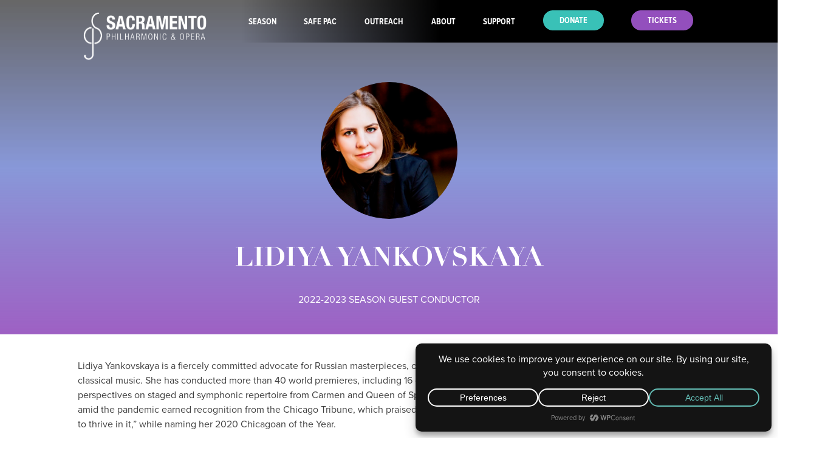

--- FILE ---
content_type: image/svg+xml
request_url: https://www.sacphilopera.org/wp-content/themes/sacphil/library/images/lock.svg
body_size: 401
content:
<svg xmlns="http://www.w3.org/2000/svg" viewBox="-7701 -1380.498 9.778 12.494">
  <defs>
    <style>
      .cls-1 {
        fill: #fff;
      }
    </style>
  </defs>
  <path id="np_lock_49516_FFFFFF" class="cls-1" d="M40.344,31.9h-.979V29.158h0a3.519,3.519,0,0,0-7.037,0h0V31.9h-.979a.393.393,0,0,0-.391.391v5.475a.392.392,0,0,0,.391.391h9a.391.391,0,0,0,.39-.391V32.292a.393.393,0,0,0-.391-.391Zm-6.65-2.743s0,.007,0,.009a2.15,2.15,0,0,1,4.3,0s0-.006,0-.009V31.9h-4.3Zm2.887,6.862H35.111l.473-1.378a.781.781,0,1,1,.525,0Z" transform="translate(-7731.957 -1406.162)"/>
</svg>


--- FILE ---
content_type: text/javascript
request_url: https://polo.feathr.co/v1/analytics/match/script.js?a_id=6681d73b24a98923e16d0365&pk=feathr
body_size: -594
content:
(function (w) {
    
        
    if (typeof w.feathr === 'function') {
        w.feathr('integrate', 'ttd', '696fd060da751a000247d676');
    }
        
        
    if (typeof w.feathr === 'function') {
        w.feathr('match', '696fd060da751a000247d676');
    }
        
    
}(window));

--- FILE ---
content_type: image/svg+xml
request_url: https://www.sacphilopera.org/wp-content/themes/sacphil/library/images/logo.svg
body_size: 21786
content:
<svg xmlns="http://www.w3.org/2000/svg" xmlns:xlink="http://www.w3.org/1999/xlink" viewBox="-7920 -1969 456 186">
  <defs>
    <style>
      .cls-1 {
        fill: url(#pattern);
      }
    </style>
    <pattern id="pattern" preserveAspectRatio="xMidYMid slice" width="100%" height="100%" viewBox="0 0 1635 667">
      <image width="1635" height="667" xlink:href="[data-uri]"/>
    </pattern>
  </defs>
  <rect id="Untitled-1" class="cls-1" width="456" height="186" transform="translate(-7920 -1969)"/>
</svg>
